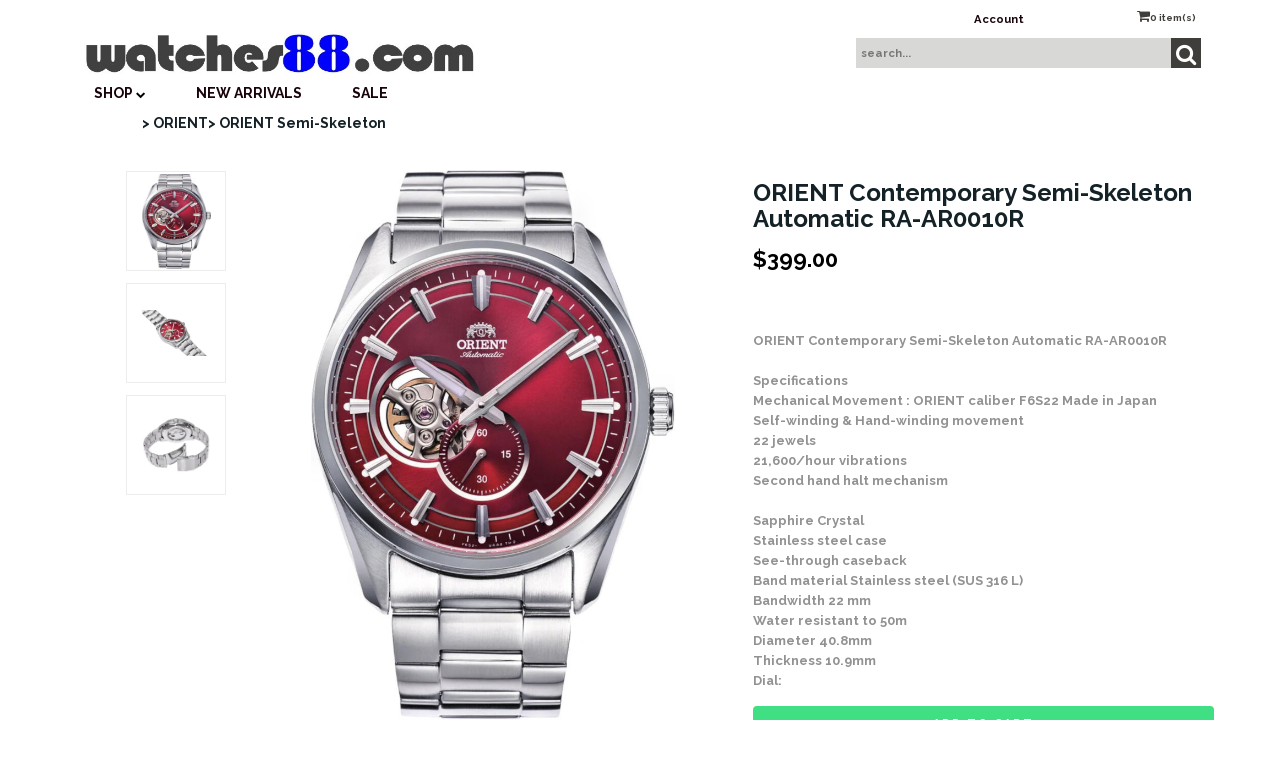

--- FILE ---
content_type: text/html;charset=utf-8
request_url: https://www.watches88.com/pd-orient-contemporary-semi-skeleton-automatic-ra-ar0010r.cfm
body_size: 14459
content:
<!DOCTYPE html PUBLIC "-//W3C//DTD XHTML 1.0 Transitional//EN" "http://www.w3.org/TR/xhtml1/DTD/xhtml1-transitional.dtd">
<html>
<head>
<title>watches88. ORIENT Contemporary Semi-Skeleton Automatic RA-AR0010R</title>
<meta name="keywords" content="4942715032272 RA-AR0010R30B RA-AR0010R">
<meta name="description" content="">
<meta property="og:image" content="https://www.watches88.com/prod_images_large/RA-AR0010R.jpg" />
<script language="Javascript" src="product_buttons.js"></script>
<!-- main JQuery 1.6.1 -->
<script language="Javascript" src="//ajax.googleapis.com/ajax/libs/jquery/1.6.1/jquery.min.js"></script>
<script>var $jq161 = jQuery.noConflict();</script>
<!-- main JQuery 1.12.4 -->
<script language="Javascript" src="//ajax.googleapis.com/ajax/libs/jquery/1.12.4/jquery.min.js"></script>
<script language="Javascript" src="https://media.instantestore.com/jquery/jquery-migrate-1.4.1.js"></script>
<script>var jq12 = jQuery.noConflict();var $amazon = jQuery.noConflict();var $country_state = jQuery.noConflict();var $canvas = jQuery.noConflict();var $checkout = jQuery.noConflict();var $parsley = jQuery.noConflict();var $login = jQuery.noConflict();var $f = jQuery.noConflict();var $trial = jQuery.noConflict();var $j = jQuery.noConflict();var $ = jQuery.noConflict();</script>
<!-- standard Bootstrap -->
<link id="tt" rel="stylesheet" href="https://media.instantestore.com/bootstrap/3.3.6/css/bootstrap.min.css">
<script src="https://media.instantestore.com/bootstrap/3.3.6/js/bootstrap.min.js"></script>
<!-- standard FontAwesome -->
<link rel="stylesheet" href="https://media.instantestore.com/font-awesome/4.6.3/css/font-awesome.min.css">
<script language="javascript" src="/jscript/prettyphoto/js/jquery.prettyPhoto.new.js"></script>
<link href="/jscript/prettyphoto/css/prettyPhoto.css" rel="stylesheet" type="text/css" />
<script type="text/javascript" charset="utf-8">
$jq161(document).ready(function(){
$jq161("a[rel^='prettyPhoto']").prettyPhoto({social_tools:false,show_title:false,allow_resize: false});
});
</script>
<script>
$(document).ready(function(){
$.post("recommend_functions.cfm",
{
type: "setUserTime",
clientUTCOffset: function getClientUTCOffset() {var d = new Date();var clientUTCOffset = d.getTimezoneOffset();return clientUTCOffset;},
checkThis: "988516DE5DD651AFD24E590DC5F68435"
}/*, function(data,status){alert("Data: " + data + "\nStatus: " + status);}*/
);
});
</script>
<style>.subtle_input {display:none !important;}</style>
<script src="/jscript/mutation/mutation_events.js"></script>
<script>
var passcfid = "CFID=477f74ef-8425-4b6e-9969-5aff2cd4b425&CFTOKEN=0&jsessionid=CB679B130676B8E5F631A1080F5D7D9F";
</script>
<script>
var gdpr = 1;
var storename = "watches88";
var cid = "0";
var cname = "";
var cprice_level = "0";
var pid = 7715;
var showzerotax = 0;
var rightdate = "18-12-2025";
var dayoftheweek = "5";
var righttime = "15:13:39";
var asiapayglobal = 0;
var currencytype = "$";
</script>
<script language="Javascript" src="//media.instantestore.com/jscript/jqzoom.js"></script>
<link rel="stylesheet" type="text/css" href="//media.instantestore.com/jscript/jqzoom.css" />
<script language="Javascript">
var options2 =
{
zoomType: 'reverse',
lens:true,
preloadImages: true,
zoomWidth: 250,
zoomHeight: 250,
xOffset: 10,
yOffset: 0,
title: true
};
</script>
<script>
$(document).ready(function(){
$(".BlowPic").jqzoom(options2);
});
</script>
<script>
var passcfid = "CFID=477f74ef-8425-4b6e-9969-5aff2cd4b425&CFTOKEN=0&jsessionid=CB679B130676B8E5F631A1080F5D7D9F";
</script>
<script>
var gdpr = 1;
var storename = "watches88";
var cid = "0";
var cname = "";
var cprice_level = "0";
var pid = 7715;
var showzerotax = 0;
var rightdate = "18-12-2025";
var dayoftheweek = "5";
var righttime = "15:13:39";
var asiapayglobal = 0;
var currencytype = "$";
</script>
<!-- jQuery (necessary for Bootstrap's JavaScript plugins) -->
<meta name="viewport" content="width=device-width, initial-scale=1, maximum-scale=1">
<meta http-equiv="Content-Type" content="text/html; charset=utf-8" />
<!--webfont-->
<link href="//fonts.googleapis.com/css?family=Raleway:400,500,600,700,900" rel="stylesheet">
<!-- ICON FONTS -->
<!-- cart -->
<script src="images_7/lente32/js/simpleCart.min.js"> </script>
<!-- css -->
<link rel="stylesheet" href="images_7/lente32/css/flexslider.css" type="text/css" media="screen" />
<link rel="stylesheet" href="images_7/lente32/css/swiper.min.css"/>
<link rel="stylesheet" href="images_7/lente32/css/jasny-bootstrap.min.css"/>
<!-- JQUERY -->
<script src="images_7/lente32/js/jasny-bootstrap.js" type="text/javascript"></script>
<script src="//cdn10.instantestore.com/js/imagesloaded.js"></script>
<script src="/jscript/fixheights.js"></script>
<script src="/jscript/swiper/js/swiper.min.js"></script>
<link href="images_7/lente32/site.css?datetime=2025-12-18 10:21:09" rel="stylesheet" type="text/css" />
<meta name="iestemplateversion" content="7">
<meta name="iespage" content="product">
</head>
<body>
<link href="/jscript/contentbuilder/assets/ies-basic/ies-snippet-content.css" rel="stylesheet" type="text/css" />
<style type="text/css">
.dropdown {float:center; padding-right:0px;}
.dropdown dt {width:500px; border:2px solid #A7A7A7; padding:0px; cursor:pointer; background:#FFFB99}
.dropdown dt:hover {background:#FFF2CB}
.dropdown dd {position:absolute; overflow:hidden; width:504px; display:none; background:#D3D3D3; z-index:99; opacity:0;padding:0; margin:0}
.dropdown ul {width:204px; border:2px solid #9ac1c9; list-style:none; border-top:none}
.dropdown li {display:inline}
.tabmout {color:#333333; text-decoration:none; background:#FFF2CB;}
.tabmover {background:#FFFB99; color:#000000}
.dropdown .underline {border-bottom:1px solid #b9d6dc;}
td.alert {font-family:Verdana; font-size:11pt; color:#000000;}
td.productalert {font-family:Verdana; font-size:10pt; color:#000000;}
table.backgcolor {background:#FFFFFF;}
body {behavior:url("/jscript/dropdown/csshover3.htc");}
</style>
<script type="text/javascript" src="/jscript/dropdown/dropdown.js"></script>
<div data-iessection="templatetop">
<div class="bg-overlay" style="display: none;"></div>
<header class="navbar navbar-default navbar-trans">
<div class="nav-container">
<div class="col-md-12 topbar">
<div class="navbar-header col-md-6">
<!-- NAVBAR LOGO -->
<div class="navbar-brand navbar-logo img-responsive iesfontcolor3">	<div id="logo" class="logo" data-ieswidget="1077"><a href="https://www.watches88.com"><img src="images_7/lente32/images/logo.png" border="0" alt="watches88"/></a></div></div>
</div>
<div class="col-md-6 tippy-right">
<div class="tippy-top">
<div class="col-md-4 tippylink text-bg-trans iesfontfamily2 iesfontcolor2">
<ul>
<li class="text-bg-trans-add"><a href="my_account.cfm">Account</a></li>
</ul>
</div><div data-ieswidget="1078" class="col-md-4 cartbox checkout text-bg-box cart-toggle iesfontfamily2 iesfontcolor1 text-bg-trans-add" id="cd-cart-trigger" data-toggle="offcanvas" data-target="#cart-collapse" data-canvas="body"><span class="cart"><i class="fa fa-shopping-cart" aria-hidden="true"></i></span><span class="cart-total-qty iesfontfamily2"><span id="cart-qty">0 </span><span class="cart-item-text">item(s)</span></span></div>
<!-- MENU BUTTON -->
<button type="button" class="navbar-toggle" data-toggle="offcanvas" data-target=".navbar-collapse" data-canvas="body">
<span class="sr-only">Toggle navigation</span>
<span class="icon-bar iesbackgroundcolor1"></span>
<span class="icon-bar iesbackgroundcolor1"></span>
<span class="icon-bar iesbackgroundcolor1"></span>
</button>
</div>
</div>
<div class="col-md-6 tippy-two">
<div class="col-md-4 searchbox iesfontfamily2">
<div id="sb-search" class="sb-search sb-search-open">
<form action="search1.cfm">
<input class="sb-search-input search" value="" id="search" placeholder="search..." name="Search_Term" type="text">
<input class="sb-search-submit searchbutton" value="" type="submit">
<span class="sb-icon-search"><i class="fa fa-search" aria-hidden="true"></i></span>
</form>
</div>
</div>
</div>
<div class="tippy-bottom"> 
<div class="hara-navbar-top iesfontfamily2 navbar-collapse">
<ul style="" class="nav navbar-nav text-bg-trans iesfontfamily2" data-iestype="linkslist">
<li class="dropdown mega-dropdown text-bg-trans-add"><a href="#category-list" class="dropdown-toggle" data-toggle="dropdown">SHOP <span><i class="fa fa-chevron-down"></i></span></a>
<div id="category-list" class="iesbackgroundcolor2" style="display: none;"><a href="#category-list" class="dropdown-toggle" data-toggle="dropdown"></a><div class="category1" id="cat-26" data-ieswidget="1080"><a href="cat_alba.cfm">ALBA</a><div class="category2" id="cat-26-219"><a href="cat-alba-mechanical.cfm">ALBA Mechanical</a><!--IES_showifsubcategoryexists_Start|Level=2--><!--IES_showifsubcategoryexists_End|Level=2--></div><div class="category2" id="cat-26-68"><a href="cat_alba_chonograph.cfm">ALBA Chronograph</a><!--IES_showifsubcategoryexists_Start|Level=2--><!--IES_showifsubcategoryexists_End|Level=2--></div><div class="category2" id="cat-26-211"><a href="cat-alba-multifunction.cfm">ALBA Multifunction</a><!--IES_showifsubcategoryexists_Start|Level=2--><!--IES_showifsubcategoryexists_End|Level=2--></div><div class="category2" id="cat-26-209"><a href="cat-alba---active.cfm">ALBA Active</a><!--IES_showifsubcategoryexists_Start|Level=2--><!--IES_showifsubcategoryexists_End|Level=2--></div><div class="category2" id="cat-26-212"><a href="cat-alba---fashion.cfm">ALBA Fashion</a><!--IES_showifsubcategoryexists_Start|Level=2--><!--IES_showifsubcategoryexists_End|Level=2--></div><div class="category2" id="cat-26-210"><a href="cat-alba---prestige.cfm">ALBA Prestige</a><!--IES_showifsubcategoryexists_Start|Level=2--><!--IES_showifsubcategoryexists_End|Level=2--></div><div class="category2" id="cat-26-69"><a href="cat_alba_kinetic.cfm">ALBA Kinetic</a><!--IES_showifsubcategoryexists_Start|Level=2--><!--IES_showifsubcategoryexists_End|Level=2--></div><div class="category2" id="cat-26-67"><a href="cat_alba_ladies.cfm">ALBA Ladies</a><!--IES_showifsubcategoryexists_Start|Level=2--><!--IES_showifsubcategoryexists_End|Level=2--></div></div><div class="category1" id="cat-66" data-ieswidget="1080"><a href="cat_seiko1.cfm">SEIKO</a><div class="category2" id="cat-66-179"><a href="cat-seiko-diver-s.cfm">SEIKO Diver's</a><!--IES_showifsubcategoryexists_Start|Level=2--><!--IES_showifsubcategoryexists_End|Level=2--></div><div class="category2" id="cat-66-214"><a href="cat-seiko-prospex.cfm">SEIKO PROSPEX</a><!--IES_showifsubcategoryexists_Start|Level=2--><!--IES_showifsubcategoryexists_End|Level=2--></div><div class="category2" id="cat-66-201"><a href="cat-seiko---presage.cfm">SEIKO PRESAGE</a><!--IES_showifsubcategoryexists_Start|Level=2--><!--IES_showifsubcategoryexists_End|Level=2--></div><div class="category2" id="cat-66-221"><a href="cat-seiko-gmt.cfm">SEIKO GMT</a><!--IES_showifsubcategoryexists_Start|Level=2--><!--IES_showifsubcategoryexists_End|Level=2--></div><div class="category2" id="cat-66-195"><a href="cat-seiko---solar.cfm">SEIKO SOLAR</a><!--IES_showifsubcategoryexists_Start|Level=2--><!--IES_showifsubcategoryexists_End|Level=2--></div><div class="category2" id="cat-66-199"><a href="cat-seiko-sports.cfm">SEIKO 5 SPORTS</a><!--IES_showifsubcategoryexists_Start|Level=2--><!--IES_showifsubcategoryexists_End|Level=2--></div><div class="category2" id="cat-66-187"><a href="cat-seiko-automatic---gents.cfm">SEIKO Automatic - Gents</a><!--IES_showifsubcategoryexists_Start|Level=2--><!--IES_showifsubcategoryexists_End|Level=2--></div><div class="category2" id="cat-66-176"><a href="cat-seiko-automatic--ladies.cfm">SEIKO Automatic - Ladies</a><!--IES_showifsubcategoryexists_Start|Level=2--><!--IES_showifsubcategoryexists_End|Level=2--></div><div class="category2" id="cat-66-178"><a href="cat-seiko-alarm-chronograph.cfm">SEIKO Alarm Chronograph</a><!--IES_showifsubcategoryexists_Start|Level=2--><!--IES_showifsubcategoryexists_End|Level=2--></div><div class="category2" id="cat-66-177"><a href="cat-seiko-chronograph.cfm">SEIKO Chronograph</a><!--IES_showifsubcategoryexists_Start|Level=2--><!--IES_showifsubcategoryexists_End|Level=2--></div><div class="category2" id="cat-66-180"><a href="cat-seiko-flight-master.cfm">SEIKO Flight Master</a><!--IES_showifsubcategoryexists_Start|Level=2--><!--IES_showifsubcategoryexists_End|Level=2--></div><div class="category2" id="cat-66-186"><a href="cat-seiko-kinetic.cfm">SEIKO Kinetic</a><!--IES_showifsubcategoryexists_Start|Level=2--><!--IES_showifsubcategoryexists_End|Level=2--></div><div class="category2" id="cat-66-183"><a href="cat-seiko-ladies.cfm">SEIKO Ladies</a><!--IES_showifsubcategoryexists_Start|Level=2--><!--IES_showifsubcategoryexists_End|Level=2--></div><div class="category2" id="cat-66-184"><a href="cat-seiko-quartz.cfm">SEIKO Quartz</a><!--IES_showifsubcategoryexists_Start|Level=2--><!--IES_showifsubcategoryexists_End|Level=2--></div><div class="category2" id="cat-66-215"><a href="cat_seiko_superior.cfm">SEIKO SUPERIOR</a><!--IES_showifsubcategoryexists_Start|Level=2--><!--IES_showifsubcategoryexists_End|Level=2--></div><div class="category2" id="cat-66-217"><a href="cat-seiko-criteria.cfm">SEIKO Criteria</a><!--IES_showifsubcategoryexists_Start|Level=2--><!--IES_showifsubcategoryexists_End|Level=2--></div></div><div class="category1" id="cat-6" data-ieswidget="1080"><a href="cat_orient.cfm">ORIENT</a><div class="category2" id="cat-6-197"><a href="cat-orient---orient-star.cfm">ORIENT STAR</a><!--IES_showifsubcategoryexists_Start|Level=2--><!--IES_showifsubcategoryexists_End|Level=2--></div><div class="category2" id="cat-6-206"><a href="cat-orient---m-force.cfm">ORIENT M-FORCE</a><!--IES_showifsubcategoryexists_Start|Level=2--><!--IES_showifsubcategoryexists_End|Level=2--></div><div class="category2" id="cat-6-95"><a href="cat_power.cfm">ORIENT POWER RESERVE</a><!--IES_showifsubcategoryexists_Start|Level=2--><!--IES_showifsubcategoryexists_End|Level=2--></div><div class="category2" id="cat-6-29"><a href="cat-orient---diver-s.cfm">ORIENT DIVER'S</a><!--IES_showifsubcategoryexists_Start|Level=2--><!--IES_showifsubcategoryexists_End|Level=2--></div><div class="category2" id="cat-6-220"><a href="cat_orient_semi-skeleton.cfm">ORIENT Semi-Skeleton</a><!--IES_showifsubcategoryexists_Start|Level=2--><!--IES_showifsubcategoryexists_End|Level=2--></div><div class="category2" id="cat-6-28"><a href="cat_orient_automatic.cfm">ORIENT AUTOMATIC</a><!--IES_showifsubcategoryexists_Start|Level=2--><!--IES_showifsubcategoryexists_End|Level=2--></div><div class="category2" id="cat-6-96"><a href="cat_orient_multi.cfm">ORIENT MULTI YEAR CALENDAR</a><!--IES_showifsubcategoryexists_Start|Level=2--><!--IES_showifsubcategoryexists_End|Level=2--></div><div class="category2" id="cat-6-200"><a href="cat-orient---fashionable-automatic.cfm">ORIENT Fashionable Automatic</a><!--IES_showifsubcategoryexists_Start|Level=2--><!--IES_showifsubcategoryexists_End|Level=2--></div><div class="category2" id="cat-6-198"><a href="cat-oroient---stylish-and-smart.cfm">ORIENT Stylish And Smart</a><!--IES_showifsubcategoryexists_Start|Level=2--><!--IES_showifsubcategoryexists_End|Level=2--></div><div class="category2" id="cat-6-128"><a href="cat-orient-sporty-automatic.cfm">ORIENT Sporty Automatic</a><!--IES_showifsubcategoryexists_Start|Level=2--><!--IES_showifsubcategoryexists_End|Level=2--></div><div class="category2" id="cat-6-111"><a href="cat_multihands.cfm">ORIENT Sun & Moon / Multi-hands</a><!--IES_showifsubcategoryexists_Start|Level=2--><!--IES_showifsubcategoryexists_End|Level=2--></div><div class="category2" id="cat-6-103"><a href="cat_orient_quartz.cfm">ORIENT Quartz Series</a><!--IES_showifsubcategoryexists_Start|Level=2--><!--IES_showifsubcategoryexists_End|Level=2--></div><div class="category2" id="cat-6-109"><a href="cat_orient_chronograph.cfm">ORIENT Chronograph</a><!--IES_showifsubcategoryexists_Start|Level=2--><!--IES_showifsubcategoryexists_End|Level=2--></div><div class="category2" id="cat-6-112"><a href="cat_orient_ladies.cfm">ORIENT Ladies</a><!--IES_showifsubcategoryexists_Start|Level=2--><!--IES_showifsubcategoryexists_End|Level=2--></div><div class="category2" id="cat-6-207"><a href="cat-orient---leather-collection.cfm">ORIENT Leather Collection</a><!--IES_showifsubcategoryexists_Start|Level=2--><!--IES_showifsubcategoryexists_End|Level=2--></div></div><div class="category1" id="cat-3" data-ieswidget="1080"><a href="cat_citizen1.cfm">CITIZEN</a><div class="category2" id="cat-3-104"><a href="cat_citizen_automatic.cfm">CITIZEN Automatic</a><!--IES_showifsubcategoryexists_Start|Level=2--><!--IES_showifsubcategoryexists_End|Level=2--></div><div class="category2" id="cat-3-188"><a href="cat-citizen-chronograph.cfm">CITIZEN Chronograph</a><!--IES_showifsubcategoryexists_Start|Level=2--><!--IES_showifsubcategoryexists_End|Level=2--></div><div class="category2" id="cat-3-130"><a href="cat-citizen-mechanical.cfm">CITIZEN Mechanical</a><!--IES_showifsubcategoryexists_Start|Level=2--><!--IES_showifsubcategoryexists_End|Level=2--></div><div class="category2" id="cat-3-216"><a href="cat-citizen-quartz.cfm">CITIZEN Quartz</a><!--IES_showifsubcategoryexists_Start|Level=2--><!--IES_showifsubcategoryexists_End|Level=2--></div><div class="category2" id="cat-3-127"><a href="cat_citizen_-_wicca.cfm">CITIZEN Wicca</a><!--IES_showifsubcategoryexists_Start|Level=2--><!--IES_showifsubcategoryexists_End|Level=2--></div></div><div class="category1" id="cat-15" data-ieswidget="1080"><a href="cat_citizen_ecodrive.cfm">CITIZEN Eco-Drive</a><div class="category2" id="cat-15-175"><a href="cat-citizen-eco-drive--supper-titanium.cfm">CITIZEN Eco-Drive - Super Titanium</a><!--IES_showifsubcategoryexists_Start|Level=2--><!--IES_showifsubcategoryexists_End|Level=2--></div><div class="category2" id="cat-15-99"><a href="cat_ecodrive_chronograph.cfm">CITIZEN Eco-Drive Chronograph</a><!--IES_showifsubcategoryexists_Start|Level=2--><!--IES_showifsubcategoryexists_End|Level=2--></div><div class="category2" id="cat-15-98"><a href="cat_citizen_ecodrive_gents.cfm">CITIZEN Eco-Drive Gents</a><!--IES_showifsubcategoryexists_Start|Level=2--><!--IES_showifsubcategoryexists_End|Level=2--></div><div class="category2" id="cat-15-97"><a href="cat_ecodrive.cfm">Eco-Drive Ladies</a><!--IES_showifsubcategoryexists_Start|Level=2--><!--IES_showifsubcategoryexists_End|Level=2--></div><div class="category2" id="cat-15-208"><a href="cat-citizen-eco-drive-perpetual-calendar.cfm">CITIZEN Eco-Drive Perpetual Calendar</a><!--IES_showifsubcategoryexists_Start|Level=2--><!--IES_showifsubcategoryexists_End|Level=2--></div></div><div class="category1" id="cat-14" data-ieswidget="1080"><a href="cat_citizen.cfm">CITIZEN Promaster</a><div class="category2" id="cat-14-26"><a href="cat_citizen_promaster_land.cfm">CITIZEN PROMASTER - LAND</a><!--IES_showifsubcategoryexists_Start|Level=2--><!--IES_showifsubcategoryexists_End|Level=2--></div><div class="category2" id="cat-14-25"><a href="cat_citizen_promaster.cfm">CITIZEN PROMASTER - MARINE</a><!--IES_showifsubcategoryexists_Start|Level=2--><!--IES_showifsubcategoryexists_End|Level=2--></div><div class="category2" id="cat-14-24"><a href="cat_citizen_promaster_sky.cfm">CITIZEN PROMASTER - SKY</a><!--IES_showifsubcategoryexists_Start|Level=2--><!--IES_showifsubcategoryexists_End|Level=2--></div></div><div class="category1" id="cat-19" data-ieswidget="1080"><a href="cat_casio_protrek.cfm">CASIO</a><div class="category2" id="cat-19-192"><a href="cat-casio---baby-g.cfm">CASIO BABY G</a><!--IES_showifsubcategoryexists_Start|Level=2--><!--IES_showifsubcategoryexists_End|Level=2--></div><div class="category2" id="cat-19-189"><a href="cat-casio---chronograph.cfm">CASIO EDIFICE</a><!--IES_showifsubcategoryexists_Start|Level=2--><!--IES_showifsubcategoryexists_End|Level=2--></div><div class="category2" id="cat-19-193"><a href="cat-casio-g-shock.cfm">CASIO G-Shock</a><!--IES_showifsubcategoryexists_Start|Level=2--><!--IES_showifsubcategoryexists_End|Level=2--></div><div class="category2" id="cat-19-190"><a href="cat-casio---protrek.cfm">CASIO PROTREK</a><!--IES_showifsubcategoryexists_Start|Level=2--><!--IES_showifsubcategoryexists_End|Level=2--></div><div class="category2" id="cat-19-191"><a href="cat-casio---sheen.cfm">CASIO SHEEN</a><!--IES_showifsubcategoryexists_Start|Level=2--><!--IES_showifsubcategoryexists_End|Level=2--></div><div class="category2" id="cat-19-194"><a href="cat-casio---sports.cfm">CASIO Sports</a><!--IES_showifsubcategoryexists_Start|Level=2--><!--IES_showifsubcategoryexists_End|Level=2--></div><div class="category2" id="cat-19-213"><a href="cat-casio-standard.cfm">CASIO STANDARD</a><!--IES_showifsubcategoryexists_Start|Level=2--><!--IES_showifsubcategoryexists_End|Level=2--></div></div><div class="category1" id="cat-7" data-ieswidget="1080"><a href="cat_stopwatch.cfm">Stopwatch</a></div><div class="category1" id="cat-43" data-ieswidget="1080"><a href="cat_accessories.cfm">Accessories</a><div class="category2" id="cat-43-133"><a href="cat-citizen.cfm">CITIZEN</a><!--IES_showifsubcategoryexists_Start|Level=2--><!--IES_showifsubcategoryexists_End|Level=2--></div><div class="category2" id="cat-43-134"><a href="cat-orient.cfm">ORIENT</a><!--IES_showifsubcategoryexists_Start|Level=2--><!--IES_showifsubcategoryexists_End|Level=2--></div><div class="category2" id="cat-43-132"><a href="cat-seiko.cfm">SEIKO</a><!--IES_showifsubcategoryexists_Start|Level=2--><!--IES_showifsubcategoryexists_End|Level=2--></div><div class="category2" id="cat-43-135"><a href="cat-watch-strap-bracelet.cfm">Watch Strap / Bracelet</a><!--IES_showifsubcategoryexists_Start|Level=2--><!--IES_showifsubcategoryexists_End|Level=2--></div></div><div class="category1" id="cat-42" data-ieswidget="1080"><a href="cat_seiko_clock.cfm">CLOCK</a></div><div class="category1" id="cat-23" data-ieswidget="1080"><a href="cat_gift.cfm">Gift Certificates</a></div><div class="category1" id="cat-59" data-ieswidget="1080"><a href="cat-sale-specials.cfm">Sale & Specials</a></div></div>
</li>
<li class="text-bg-trans-add"><a href="new_products.cfm">New Arrivals</a></li>
<li class="text-bg-trans-add"><a href="on_sale.cfm">SALE</a></li>
<div class="visible-xs-block">
<ul>
<li class="text-bg-trans-add"><a href="my_account.cfm">Account</a></li>
</ul>
</div>
</ul></div>
</div>
</div>
</div>
</header>
</div>
<div class="container main-top iesfontfamily2">
<div style="display:block">
<LINK href="product_page.css?d=2025-12-18_10:21:09" type=text/css rel=stylesheet>
<LINK href="product_page31.css?d=2025-12-18_10:21:09" type=text/css rel=stylesheet>
<script type="text/javascript">
var test_request = null;
try
{
test_request = new XMLHttpRequest();
}
catch(trymicrosoft)
{
try
{
test_request = new ActiveXObject("Msxml2.XMLHTTP");
}
catch(othermicrosoft)
{
try
{
test_request = new ActiveXObject("Microsoft.XMLHTTP");
}
catch(failed)
{
test_request = null;
}
}
}
if(test_request == null)
{
}
else
{
}
</script>
<!--step1-->
<script language="javascript" src="product_images.js"></script>
<script>
function addwishlisticon(productID, status){
if(status == 1){
$('.optionerror').html('');
document.Forward_To.id = 'productForm';
var url = 'check_option.cfm';
var posting = $.post( url, $('#productForm').serialize());
posting.done(function( data ) {
var optioninfo = JSON.parse(data.trim());
var optionerror = 0;
if(optioninfo['OPTIONERRORID'].length !== 0){
for(i=0;i<optioninfo['OPTIONERRORID'].length;i++){
$('#' + optioninfo['OPTIONERRORID'][i]).html(optioninfo['OPTIONERROR'][i]);
$('#' + optioninfo['OPTIONERRORID'][i]).addClass('optionerror');
}
var optionerror = 1;
}
if(optionerror == 0){
updateWishList(productID,status);
}
});
}
else{
updateWishList(productID,status);
}
}
function updateWishList(productID,status){
var currentWishListCount = 0;
var addedWishListMessage = "Item added to wishlist for 30 days!";
if(status == 1){
$.post('add_wish_list.cfm', $('form[name="Forward_To"]').serialize(),function( data ) {
currentWishListCount = data.split('<input type="hidden" name="PID"').length - 1;
$('.product-wishlist-icon i').removeClass('fa-heart-o').addClass('fa-heart');
$('.product-wishlist-icon').attr('onclick','javascript:addwishlisticon(' + productID + ',0);');
$('.product-wish-list-label').html(addedWishListMessage);
$('.topwishlisticon .totalwishlist').html(currentWishListCount);
if(currentWishListCount < 1)
$('.topwishlisticon').hide();
else
$('.topwishlisticon').show();
});
}
else{
$.post('process_wish_list.cfm', {PID:productID, status:status},function( data ) {
var obj = $.parseJSON(data.trim());
if (typeof obj == "object"){
if(obj.WishListCount != undefined){
currentWishListCount = obj.WishListCount;
}
}
$('.product-wishlist-icon i').removeClass('fa-heart').addClass('fa-heart-o');
$('.product-wishlist-icon').attr('onclick','javascript:addwishlisticon(' + productID + ',1);');
$('.product-wish-list-label').html('');
$('.topwishlisticon .totalwishlist').html(currentWishListCount);
if(currentWishListCount < 1)
$('.topwishlisticon').hide();
else
$('.topwishlisticon').show();
});
}
}
</script>
<script type="text/javascript" charset="utf-8">
$jq161(document).ready(function(){
$jq161("a[rel^='lightbox']").prettyPhoto({social_tools:false,show_title:false,allow_resize: false});
});
</script>
<script type="text/javascript" src="/ajaxparser/ajax-client-loading.js"></script>
<script type="text/javascript" src="/ajaxparser/ajax-parser-html.js"></script>
<script language="javascript">
function ajaxautorecalc(status)
{
var ajaxRequest = new AjaxRequest("ajax_auto_recalculate.cfm?PID=" + document.Forward_To.PID.value);
//ajaxRequest.setLoadingContainer("errorQ3");
//ajaxRequest.addNamedFormElements("questionChoosen3","Answer3");
//ajaxRequest.setEchoDebugInfo();
ajaxRequest.addNamedFormElements(
"P_List","currentPriceLevel","ori_script_name","QuantityOrdered","QBulkCount","quantitydisabled");
ajaxRequest.sendRequest();
}
</script>
<style type="text/css">
.bigger_price_show_class
{
}
</style>
<style type="text/css">
.prod_option_personalization_header
{
font-size:15px
}
</style>
<!--prodImage-->
</div>
<table width="100%"><tr><td align="right"><form method="post" name="multi_cur_form" id="multi_cur_form" style="margin:0px;">View price in:&#160;&#160;<select name="multi_cur_select" onchange="document.forms.multi_cur_form.submit();" class="cconverter"><option value="AUD">Australian Dollar (AUD)</option><option value="CAD">Canadian Dollar (CAD)</option><option value="EUR">Euros (EUR)</option><option value="GBP">Pounds Sterling (GBP)</option><option value="USD" selected="1">US Dollar (USD)</option><option value="USD">====================</option><option value="ANG">Netherlands Antilles (ANG)</option></select></form></td></tr></table>
<form action="add_to.cfm" method="post" name="Forward_To" style="margin-top:0px;margin-bottom:0px;" class="productaddtocartform">
<input type="hidden" name="Cart_ID" value="0039D020-8C2C-4DAA-BAEA70F4B4538A63">
<input type="hidden" name="Wish_ID" value="E906706E-DA68-40E8-BBD320AA6A14FEAB">
<input type="hidden" name="Upsell_PID" value="">
<input type="hidden" name="Upsell_QuantityOrdered" value="1">
<input type="hidden" name="ori_script_name" value="/pd-orient-contemporary-semi-skeleton-automatic-ra-ar0010r.cfm">
<input type="hidden" name="PID" value="7715">
<input type="hidden" name="Route_To" value="Add To Cart">
<meta property="og:type" content="product" /><meta property="og:title" content="ORIENT Contemporary Semi-Skeleton Automatic RA-AR0010R" /><meta property="og:description" content="ORIENT Contemporary Semi-Skeleton Automatic RA-AR0010R
&nbsp;
Specifications
Mechanical Movement : ORIENT caliber F6S22 Made in Japan
Self-winding &amp; Hand-winding movement
22 jewels
21,600/hour vibrations
Second hand halt mechanism
Sapphire Crystal
Stainless steel case
See-through caseback
Band material Stainless steel (SUS 316 L)
Bandwidth 22 mm
Water resistant to 50m
Diameter 40.8mm 
Thickness 10.9mm
Dial: 
" /><meta property="og:url" content="https://www.watches88.com/pd-orient-contemporary-semi-skeleton-automatic-ra-ar0010r.cfm" /><meta property="og:site_name" content="watches88" /><meta property="og:image" content="https://www.watches88.com/prod_images_large/RA-AR0010R.jpg"><meta property="product:price:amount" content="399"><meta property="product:price:currency" content="USD"><link rel="canonical" href="https://www.watches88.com/pd-orient-contemporary-semi-skeleton-automatic-ra-ar0010r.cfm" /><div itemscope itemtype="http://schema.org/Product"><meta itemprop="productID" content="7715"><meta itemprop="name" content="ORIENT Contemporary Semi-Skeleton Automatic RA-AR0010R"><meta itemprop="description" content="ORIENT Contemporary Semi-Skeleton Automatic RA-AR0010R
&nbsp;
Specifications
Mechanical Movement : ORIENT caliber F6S22 Made in Japan
Self-winding &amp; Hand-winding movement
22 jewels
21,600/hour vibrations
Second hand halt mechanism
Sapphire Crystal
Stainless steel case
See-through caseback
Band material Stainless steel (SUS 316 L)
Bandwidth 22 mm
Water resistant to 50m
Diameter 40.8mm 
Thickness 10.9mm
Dial: 
"><meta itemprop="image" content="https://www.watches88.com/prod_images_large/RA-AR0010R.jpg"><span itemprop="model" content=""><link itemprop="url" href="https://www.watches88.com/pd-orient-contemporary-semi-skeleton-automatic-ra-ar0010r.cfm" /><div class="price_vert" itemprop="offers" itemscope itemtype="http://schema.org/Offer"><meta itemprop="priceCurrency" content="USD" /><meta itemprop="price" content="399"><link itemprop="itemCondition" href="https://schema.org/NewCondition"/><link itemprop="availability" href="https://schema.org/InStock" /></div><div class="clear"></div></div> 
<!--<script language="Javascript" src="//ajax.googleapis.com/ajax/libs/jquery/1.5.2/jquery.min.js"></script>-->
<!-- Custom styles for this template -->
<div class="cont-fix iesfontfamily2 iesfontcolor2">
<!-- Example row of columns -->
<div class="container buttertop">
<div class="col-md-6 breadcrumbs">
<a href='cat_orient.cfm' class=''>>&nbsp;ORIENT</a><a href='cat_orient_semi-skeleton.cfm' class=''>>&nbsp;ORIENT Semi-Skeleton</a>
</div>
<div class="col-md-12 prodtopdescription">
<!--startTopDescription-->
<br />
<!--endTopDescription-->
</div>
</div>
<div class="row">
<div class="desktop-slider">
<div class="col-lg-2 desktop-alt">
<ul id="list_image" class="image-list">
<li id="dot1" class="product_page_morepic" onclick="javascript:showOnlyImage(1);"><a href="javascript:void(0);" data-image="prod_images_large/RA-AR0010R.jpg" data-zoom-image="prod_images_large/RA-AR0010R.jpg" onclick="javascript:showOnlyImage(1);"><img src="prod_images_large/RA-AR0010R.jpg" border="0" id="dotimg1"/></a></li>
<li id="dot2" class="product_page_morepic"><a href="javascript:void(0);" data-image="prod_images_large/RA-AR0010R-SIDE.jpg" data-zoom-image="prod_images_large/RA-AR0010R-SIDE.jpg" onclick="javascript:showOnlyImage(2);"><img src="prod_images_large/RA-AR0010R-SIDE.jpg" border="0" id="dotimg2"/></a></li>
<li id="dot3" class="product_page_morepic"><a href="javascript:void(0);" data-image="prod_images_large/RA-AR0010R-BACK.jpg" data-zoom-image="prod_images_large/RA-AR0010R-BACK.jpg" onclick="javascript:showOnlyImage(3);"><img src="prod_images_large/RA-AR0010R-BACK.jpg" border="0" id="dotimg3"/></a></li>
</ul>
</div>
<div class="col-lg-5">
<div id="product_page_pic" class="big-image">
<img id="zoom_01" src="prod_images_large/RA-AR0010R.jpg" border="0" alt="ORIENT Contemporary Semi-Skeleton Automatic RA-AR0010R" title="ORIENT Contemporary Semi-Skeleton Automatic RA-AR0010R" data-zoom-image="prod_images_large/RA-AR0010R.jpg"> 
</div>
<div class="product_pic_space">
<div class="social-share">
<!--startSocialBookMark1--><div id="social_network"><div style="margin:5px 0px 5px 0px;"><!--pinit--><div style="margin:5px;float:left;"><div id="fb-root"></div>
<script src="//connect.facebook.net/en_US/all.js"></script>
<script>FB.init({
appId : '', // YOUR APP ID
status : true, // check login status
cookie : true, // enable cookies to allow the server to access the session
xfbml : true // parse XFBML
});
FB.Event.subscribe('edge.create',
function(response) {
SetCookie("FBLikeProd","1",30);
}
);
function SetCookie(cookieName,cookieValue,nDays) {
var today = new Date();
var expire = new Date();
if (nDays==null || nDays==0) nDays=1;
expire.setTime(today.getTime() + 3600000*24*nDays);
document.cookie = cookieName+"="+escape(cookieValue) + ";expires="+expire.toGMTString();
}</script>
<script>(function(d, s, id) {
var js, fjs = d.getElementsByTagName(s)[0];
if (d.getElementById(id)) {return;}
js = d.createElement(s); js.id = id;
js.src = "//connect.facebook.net/en_US/all.js#xfbml=1";
fjs.parentNode.insertBefore(js, fjs);
}(document, 'script', 'facebook-jssdk'));</script>
<div class="fb-like" data-href="http://www.watches88.com/pd-orient-contemporary-semi-skeleton-automatic-ra-ar0010r.cfm" ref="Prod7715" data-send="false" data-layout="button_count" data-width="" data-show-faces="false" ></div></div></div></div><!--endSocialBookMark1-->
</div>
</div>
</div>
</div>
<div class="col-lg-12 swiper-pic-slider">
<div class="mobile-prod-title"><h3 class='prod_product_name_header'>ORIENT Contemporary Semi-Skeleton Automatic RA-AR0010R </h3></div>
<div id="swiper-product-page-pic">
<link rel="stylesheet" href="/jscript/swiper/css/swiper.min.css">
<div class="swiper-container">
<div class="swiper-wrapper">
<div class="swiper-slide"><img id="zoom_01" src="prod_images_large/RA-AR0010R.jpg" border="0" alt="ORIENT Contemporary Semi-Skeleton Automatic RA-AR0010R" title="ORIENT Contemporary Semi-Skeleton Automatic RA-AR0010R" data-zoom-image="prod_images_large/RA-AR0010R.jpg"> </div>
<div class="swiper-slide"><img id="zoom_01" src="prod_images_large/RA-AR0010R-SIDE.jpg" border="0" alt="ORIENT Contemporary Semi-Skeleton Automatic RA-AR0010R" title="ORIENT Contemporary Semi-Skeleton Automatic RA-AR0010R" data-zoom-image="prod_images_large/RA-AR0010R-SIDE.jpg"> </div>
<div class="swiper-slide"><img id="zoom_01" src="prod_images_large/RA-AR0010R-BACK.jpg" border="0" alt="ORIENT Contemporary Semi-Skeleton Automatic RA-AR0010R" title="ORIENT Contemporary Semi-Skeleton Automatic RA-AR0010R" data-zoom-image="prod_images_large/RA-AR0010R-BACK.jpg"> </div>
<div class="swiper-slide"><!--prodImage_4--></div>
</div>
<!-- Add Pagination -->
<div class="swiper-pagination"></div>
</div>
<!-- Swiper JS -->
<script src="/jscript/swiper/js/swiper.min.js"></script>
</div>
</div>
<div class="col-lg-5 right-sidebar">
<div class="product-details">
<div class="dtop-prod-title"><h3 class='prod_product_name_header'>ORIENT Contemporary Semi-Skeleton Automatic RA-AR0010R </h3></div>
<div class="clearfix"></div>
<div id="changePrice5" class="prod-price"><span class='prod_your_price_currency_type'><span class='bigger_price_show_class'>$</span></span><span class='prod_your_price_correct_price'><span class='bigger_price_show_class'>399.00</span></span><br/></div>
<div class="clearfix"></div>
<span class="prod-instock">Stock Status: In Stock</span>
<!--startStockNotification-->
<a class="default_add_to_cart" href=""
>
</a>
<!--endStockNotification-->
<div class="clearfix"></div>
<div class="manufacturer_no"> </div>
<div class="clearfix"></div>
<div class="prod-description">
<p>ORIENT Contemporary Semi-Skeleton Automatic RA-AR0010R<br />
&nbsp;<br />
Specifications<br />
Mechanical Movement : ORIENT caliber F6S22 Made in Japan<br />
Self-winding &amp; Hand-winding movement<br />
22 jewels<br />
21,600/hour vibrations<br />
Second hand halt mechanism<br />
<br />
Sapphire Crystal<br />
Stainless steel case<br />
See-through caseback<br />
Band material Stainless steel (SUS 316 L)<br />
Bandwidth 22 mm<br />
Water resistant to 50m<br />
Diameter 40.8mm <br />
Thickness 10.9mm<br />
Dial: <br />
</p>
</div>
<div class="qtybox">
<!--Quantity box-->
<div class="custom-qty-text"><!--customTextQuantityToAdd--></div>
<div class="qty-field"><!--QuantityToAdd--></div>
<!--end quantity box-->
</div>
<div id="prod-page-reg prod-mobile-only">
<p class="cart-and-list-buttons">
<button type="button" class="btn btn-add-to-cart iesfontfamily3 iesfontcolor3 iesbackgroundcolor3" onclick="javascript:cartbutton()">Add to cart</button>
<button type="button" class="btn btn-add-to-wish-list" onclick="javascript:wishbutton()"><span class="glyphicon glyphicon-heart-empty"></span><span class="wishlist-text">Add to wish list</span></button>
</p>
</div>
</div>
</div>
</div>
<div class="container bigbox-prod-desc clearfix">
<div class="col-md-12">
<div class="bigbox-header">
</div>
</div>
</div>
<div class="clearfix"></div>
<div class="col-md-12 prodbottomdescription">
<!--startBottomDescription-->
<br />
<!--endBottomDescription-->
</div>
</div> <!-- /container -->
<script language="Javascript" type="text/javascript" src="/jscript/fancybox2/source/jquery.fancybox.new.js"></script>
<link href="/jscript/fancybox2/source/jquery.fancybox.css" rel="stylesheet" type="text/css">
<script language="Javascript" type="text/javascript">
$jq161(document).ready(function() {
$jq161("a.fancybox").fancybox({'width':1000,'height':650});
});
</script>
<!--startElevateZoom-->
<script src="/jscript/elevatezoom/jquery.elevateZoom-2.5.5.min.js"></script>
<script>
var zoomConfig = {zoomWindowWidth:250,zoomWindowHeight:250,gallery:'list_image',cursor: 'pointer',galleryActiveClass: 'active',easing : true,zoomLevel : 0.9};
var image = $('#list_image a');
$(document).ready(function () {
$("#zoom_01").elevateZoom(zoomConfig);
$("#zoom_01").bind("click", function(e) {
var ez = $('#zoom_01').data('elevateZoom');
$jq161.fancybox(ez.getGalleryList()); return false;});
$(image).bind('click', function(){
// Remove old instance od EZ
$('.zoomContainer').remove();
$('#zoom_01').removeData('elevateZoom');
// Update source for images
$('#zoom_01').attr('src', $(this).data('image'));
$('#zoom_01').data('zoom-image', $(this).data('zoom-image'));
// Reinitialize EZ
$('#zoom_01').elevateZoom(zoomConfig);
});
});
</script>
<!--endElevateZoom-->
<script language="javascript">
try{
getdot2info = document.getElementById("dot2").innerHTML;
}catch(err){document.getElementById("list_image").style.display='none';}
</script>
<script language="javascript">
try{
getdot2info = document.getElementById("dot2").innerHTML;
}catch(err){document.getElementById("list_image").style.display='none';}
</script>
<script language="javascript">
try{
getdot2info = document.getElementById("dot2").innerHTML;
}catch(err){document.getElementById("list_image").style.display='none';}
</script>
<script language="javascript">
function showOnlyImage(id)
{
for(i=1;i<=4;i++)
{
try{eval("document.getElementById('dot" + i + "').style.border = '1px solid #ccc';");}catch(err){}
}
if(id !== 0)
{
eval("document.getElementById('dot" + id + "').style.border = '1px solid #000';");
}
}
var maxheight = 0;
for(i=1;i<=4;i++){
try{
imgheight = eval("document.getElementById('dotimg" + i + "').offsetHeight");
var maxheight = Math.max(imgheight, maxheight);
}catch(err){}
}
for(i=1;i<=4;i++){
try{
eval("document.getElementById('dot" + i + "').style.height = '" + maxheight + "px';");
}catch(err){}
}
var mainimgheight = 0;
var actualwidth = 270;
var actualheight = 350;
try{
var img1 = new Image();
img1.src = document.getElementById("dotimg1").src + "?" + new Date().getTime();
img1.onload = function() {
h = (actualwidth*this.height)/this.width;
if(h > actualheight){
h = actualheight;
}
h = Math.floor(h);
mainimgheight = Math.max(h, mainimgheight);
}
}catch(err){}
try{
var img2 = new Image();
img2.src = document.getElementById("dotimg2").src + "?" + new Date().getTime();
img2.onload = function() {
h = (actualwidth*this.height)/this.width;
if(h > actualheight){
h = actualheight;
}
h = Math.floor(h);
mainimgheight = Math.max(h, mainimgheight);
}
}catch(err){}
try{
var img3 = new Image();
img3.src = document.getElementById("dotimg3").src + "?" + new Date().getTime();
img3.onload = function() {
h = (actualwidth*this.height)/this.width;
if(h > actualheight){
h = actualheight;
}
h = Math.floor(h);
mainimgheight = Math.max(h, mainimgheight);
}
}catch(err){}
try{
var img4 = new Image();
img4.src = document.getElementById("dotimg4").src + "?" + new Date().getTime();
img4.onload = function() {
h = (actualwidth*this.height)/this.width;
if(h > actualheight){
h = actualheight;
}
h = Math.floor(h);
mainimgheight = Math.max(h, mainimgheight);
}
}catch(err){}
/*window.onload = function(){
if(mainimgheight == 0){mainimgheight=actualheight}
document.getElementById("product_page_pic").style.height = mainimgheight + "px";
}*/
</script>
<script language="Javascript" type="text/javascript">
$( '#mobile-search-trigger' ).click(function() {
$( '.mobile-search' ).toggle();
});
</script>
<script language="Javascript" type="text/javascript">
// The Menu Expander for mobile
//Navigation Menu Slider
jQuery(function($){
$('#nav-expander').bind('click',function(e){
e.preventDefault();
$('body').toggleClass('nav-expanded');
});
$('#nav-close').bind('click',function(e){
e.preventDefault();
$('body').removeClass('nav-expanded');
});
});
</script>
<script language="Javascript" type="text/javascript">
$('.swiper-wrapper div').each(function(){
if($(this).is(':empty')) {
$(this).hide();
}
});
var swiper = new Swiper('.swiper-container', {
pagination: '.swiper-pagination',
paginationClickable: true,
spaceBetween: 30,
centeredSlides: true,
/*autoplay: 4000,
autoplayDisableOnInteraction: true*/
});
</script>
<script language="javascript">
function showOnlyImage(id)
{
$(".prod_option_page_photo").css("display","none");
$(".product_page_pic").css("display","block");
$(".zoomContainer").css("display","block");
for(i=1;i<=4;i++){
try{eval("document.getElementById('dot" + i + "').style.border = '1px solid #ccc';");}catch(err){}
}
if(id !== 0){
eval("document.getElementById('dot" + id + "').style.border = '1px solid #000';");
}
$('#product_page_pic').show();
}
</script>
<script src="/jscript/public_assets/js/add_to_cart.js"></script>
<script>
function actionafteraddtocart(cartqty){
$( "#cart-qty" ).text(cartqty);
//$( "#cd-cart-trigger" ).trigger( "click" );
//setTimeout(function(){
//$( "#cd-cart-trigger" ).trigger( "click" );
//$(".bg-overlay").hide();
// }, 3000);
}
$( "input[type='radio']" ).click(function() {
classname = $( this ).parent().attr("class");
$( "." + classname ).removeClass("labelselected iesbackgroundcolor3");
$( this ).parent().addClass("labelselected iesbackgroundcolor3");
});
$( "input[type='checkbox']" ).click(function() {
checkstatus = $( this ).prop("checked");
if(checkstatus == true){
$( this ).parent().addClass("labelselected iesbackgroundcolor3");
}else{
$( this ).parent().removeClass("labelselected iesbackgroundcolor3");
}
});
$('.option-image').bind("DOMSubtreeModified",function(){
optionimgid = $(this).children("div").attr("id");
optionimg = $("#" + optionimgid).html();
if(optionimg.indexOf("trans.gif") == -1 && optionimg !== ""){
$("#product_page_pic").html(optionimg);
}
});
//$('.image_styles').addClass('products-grid');
$('.product_vert').addClass('product');
$( "table:first" ).css( "display", "none" );
$(function() {
$( "#multi_cur_form" ).appendTo( ".currencyxe" );
});
</script>
<script>
$( document ).ready(function() {
$('#bigbox-reviews').show();
$('.bigbox-rev').css('border-bottom','1px solid').addClass('iesbackgroundcolor2');
$('#bigbox-video').hide();
$('#bigbox-Divnotes').hide();
});
$('.bigbox-rev').click(function(){
$(this).addClass('iesbackgroundcolor2');
$(this).css('border-bottom','1px solid');
$('.bigbox-vid').removeClass('iesbackgroundcolor2');
$('.bigbox-vid').css('border-bottom','0');
$('.bigbox-notes').css('border-bottom','0');
$('.bigbox-notes').removeClass('iesbackgroundcolor2');
$('#bigbox-reviews').show();
$('#bigbox-video').hide();
$('#bigbox-Divnotes').hide();
});
$('.bigbox-vid').click(function(){
$(this).addClass('iesbackgroundcolor2');
$(this).css('border-bottom','1px solid');
$('.bigbox-rev').removeClass('iesbackgroundcolor2');
$('.bigbox-rev').css('border-bottom','0');
$('.bigbox-notes').css('border-bottom','0');
$('.bigbox-notes').removeClass('iesbackgroundcolor2');
$('#bigbox-video').show();
$('#bigbox-reviews').hide();
$('#bigbox-Divnotes').hide();
});
$('.bigbox-notes').click(function(){
$(this).addClass('iesbackgroundcolor2');
$(this).css('border-bottom','1px solid');
$('.bigbox-rev').removeClass('iesbackgroundcolor2');
$('.bigbox-rev').css('border-bottom','0');
$('.bigbox-vid').css('border-bottom','0');
$('.bigbox-vid').removeClass('iesbackgroundcolor2');
$('#bigbox-Divnotes').show();
$('#bigbox-reviews').hide();
$('#bigbox-video').hide();
});
</script>
<script language="Javascript" src="product_end.js"></script>
</div>
<div data-iessection="templatebottom">
<footer class="iesbackgroundcolor1 iesfontfamily2">
<div class="container">
<div class="col-md-3 footerlinks">
<div style="min-height: 0px; zoom: 1;" class="bolder" data-iestype="html"><p>Store Help</p></div>
<ul style="" data-iestype="linkslist"> 
<li><a href="about.cfm">About Us</a></li>
<li><a href="contact_us.cfm">Contact</a></li>
<li><a href="faq.cfm">FAQ</a></li>
<li><a href="privacy.cfm">Privacy Policy</a></li>
</ul>
</div>
<div class="col-md-3 footerlinks">
<div style="min-height: 0px; zoom: 1;" class="bolder" data-iestype="html"><p>Navigate</p></div>
<ul style="" data-iestype="linkslist"> 
<li><a href="show_wish_list.cfm">Wishlist</a></li>
<li><a href="my_account.cfm">Account</a></li>
<li><a href="view_my_orders.cfm">Order Tracking</a></li>
</ul>
</div>
<div class="col-md-3 footerlinks otherlinks">
<div style="min-height: 0px; zoom: 1;" class="bolder" data-iestype="html"><p>Other Links</p></div><ul class="infopages" data-ieswidget="1081"><li class="infopages_link"><a href="about_us.cfm">About Us.</a></li><li class="infopages_link"><a href="security_policy__100_safe_sh.cfm">- Security Policy 100% Safe Shopping Guarantee</a></li><li class="infopages_link"><a href="return_and_exchange_policywat.cfm">- Return And Exchange Policy</a></li><li class="infopages_link"><a href="warranty.cfm">- Warranty</a></li><li class="infopages_link"><a href="shipping_policy.cfm">- Shipping Policy</a></li><li class="infopages_link"><a href="_order_guide.cfm">- Order Guide</a></li><li class="infopages_link"><a href="products_map.cfm">- Products Map</a></li><li class="infopages_link"><a href="watch_glossary.cfm">- Watch Glossary</a></li><li class="infopages_link"><a href="links.cfm">Links</a></li></ul></div>
<div class="col-md-3 media" data-iestype="html" style="min-height: 0px; zoom: 1;">
<p class="bolder">Elsewhere</p>
<div class="blocking">
<a href="https://www.facebook.com/watches88fb/" target="_blank"><img style="opacity: 1;" class="img-responsive stockphoto" src="images_7/lente32/images/facebook.jpeg" alt="facebook" id="facebook"></a>
<a href="https://www.instagram.com/watches88ig" target="_blank"><img style="opacity: 1;" class="img-responisve stockphoto" src="images_7/lente32/images/Instagram.jpeg" alt="Instagram" id="Instagram"></a>
<p><br></p>
</div>
</div>
<div class="currencyxe"></div>
<div class="col-md-12 payment" data-iestype="html" style="min-height: 0px; zoom: 1;">
<div class="blocking">
<div class="payment-img"><a href="https://www.paypal.com/my/home" target="_blank"><img style="opacity: 1;" class="img-responsive stockphoto" src="images_7/lente32/images/payment-paypal.png" alt="PayPal" id="payment-paypal"></a></div>
<div class="payment-img"><a href="https://www.paypal.com/my/home"><img style="opacity: 1;" class="img-responsive stockphoto" src="images_7/lente32/images/payment-amex.png" alt=" American Express" id="payment-amex"></a></div>
<div class="payment-img"><a href="https://www.paypal.com/my/home" target="_blank"><img style="opacity: 1;" class="img-responsive stockphoto" src="images_7/lente32/images/payment-visa.png" alt="Visa Card" id="payment-visa"></a></div>
<div class="payment-img"><a href="https://www.paypal.com/my/home" target="_blank"><img style="opacity: 1;" class="img-responsive stockphoto" src="images_7/lente32/images/payment-master.png" alt="Master Card" id="payment-master"></a></div>
<div class="payment-img"><a href="https://www.paypal.com/my/home" target="_blank"><img style="opacity: 1;" class="img-responsive stockphoto" src="images_7/lente32/images/payment-discover.png" alt="Discover" id="payment-discover"></a></div>
</div>
</div>
<div class="copyright col-md-12">
<div id="copyright">All rights reserved. Copyright watches88 2016</div>
</div>
</div>
</footer>
<div class="modal fade bs-example-modal-lg iesfontfamily2 iesfontcolor2" tabindex="-1" role="dialog" aria-labelledby="myLargeModalLabel">
<div class="modal-dialog modal-lg">
<div class="modal-content">
<div class="modal-header">
<button type="button" class="close" data-dismiss="modal">×</button>
<h4 id="modal-product-name"></h4>
</div>
<div class="modal-body">
<div id="modal-product-pic"><img src="" id="modal-product-pic-img"></div>
<div id="modal-product-price"></div>
<div class="modalbox-btns">
<div id="modal-product-cart" class="iesbackgroundcolor3"><a id="modal-cart-link">Add To Cart</a></div>
<div id="modal-product-link"><a id="modal-prod-link">View Product</a></div>
</div>
</div>
</div>
</div>
</div>
<div class="cartpanel navmenu navmenu-default navmenu-fixed-right offcanvas iesfontfamily2 iesfontcolor2" id="cart-collapse" style="display: none;">
<!-- Shopping-cart-mini --><div>
<div id="cd-cart">
<div class="cd-cart-content">
<ul class="cd-cart-items">
</ul> 
<!-- cd-cart-items -->
<div class="cd-cart-total"><div class="cart-header"><h4>MY CART</h4></div>
<div class="hara-cart-total">
<div class="view-cart iesfontcolor1" onclick="location.href='show_cart.cfm';">View Cart</div>
<p>Total <span>$0.00</span></p>
</div>
<a href="checkout.cfm" class="checkout-btn iesbackgroundcolor3">Checkout</a>
</div> <!-- cd-cart-total -->
</div> <!-- end-shopping-cart-mini -->
</div>
<!-- end-shopping-cart-mini -->
</div>
</div>
<!-- JS -->
<script src="images_7/lente32/js/uisearch.js"></script>
<script src="images_7/lente32/js/classie.js"></script>
<script src="images_7/lente32/js/uisearch.js"></script>
<script src="images_7/lente32/js/shrinker-modal.js"></script>
<!--script src="/jscript/public_assets/js/add_to_cart.js"></script-->
<script>
var hidedropdown;
$(".mega-dropdown").mouseenter(function() {
$(".mega-dropdown #category-list").css("display","block");
clearTimeout(hidedropdown);
});
$(".mega-dropdown").mouseleave(function() {
hidedropdown = setTimeout(function(){
$(".mega-dropdown #category-list").css("display","none");
}, 400);
});
$(".mega-dropdown").click(function() {
$(".mega-dropdown #category-list").css("display","block");
clearTimeout(hidedropdown);
});
</script>
<script>
//new UISearch( document.getElementById( 'sb-search' ) );
</script>
<script>
$(".quick-cat img").hover(function(){
$( this ).parent().find('.cat-textbox').addClass( "background-white" );
}, function(){
$( this ).parent().find('.cat-textbox').removeClass( "background-white" );
});
</script>
<script>
$(document).ready(function(){
$('.cart-toggle').click(function(event){
event.stopPropagation();
$("#cart-collapse").toggle("slide");
$('.bg-overlay').show(); 
});
$("#cart-collapse").on("click", function (event) {
event.stopPropagation();
});
});
$(document).on("click", function () {
$("#cart-collapse").hide();
// $('.bg-overlay').hide(); 
});
//$( ".cart-toggle" ).click(function() {
// $( '#cart-collapse' ).toggle();
//});
</script>
<script>
jQuery(document).ready(function(){
jQuery("[data-toggle='collapse']").click(function(){
event.preventDefault();
var mytarget = jQuery(this).attr('data-target');
jQuery("#" + mytarget).toggle();
});
});
$(document).ready(function(){
checkScreenSize();
});
$(window).resize(function(){
checkScreenSize();
});
function checkScreenSize(){
// Create the measurement node
var scrollDiv = document.createElement("div");
scrollDiv.className = "scrollbar-measure";
document.body.appendChild(scrollDiv);
// Get the scrollbar width
var scrollbarWidth = scrollDiv.offsetWidth - scrollDiv.clientWidth;
// Delete the DIV 
document.body.removeChild(scrollDiv);
var width = $(window).width()+scrollbarWidth;
if(width <= 767){
$('.hara-navbar-top').addClass('navmenu navmenu-default navmenu-fixed-right offcanvas');
}
else{
$('.hara-navbar-top').removeClass('navmenu navmenu-default navmenu-fixed-right offcanvas');
}
}
$('.carttext').addClass('iesfontcolor1');
$(document).ready(function(){
$('.navbar-toggle').on("click", function (e) {
e.preventDefault();
// if ($('.hara-navbar-top:not(".offcanvas-clone")').hasClass('in canvas-slid')) {
// console.log('show');
// $('.bg-overlay').hide(); 
// } 
if (!$('.hara-navbar-top:not(".offcanvas-clone")').hasClass('in canvas-slid')) {
$('.bg-overlay').show(); 
}
});
$('.bg-overlay').on('click', function (e){
e.preventDefault();
$('.bg-overlay').removeAttr('style');
for (i = 0; i < 500; i++) { 
setTimeout(function(){$('.bg-overlay').removeAttr('style'); }, i);
}
});
});
$('#hara-cat-left').find('a').each(function(){
var haraCompareText=$('.page_description_header_main').text();
var haraListText=$(this).text();
if(haraCompareText.length>0 && haraListText.indexOf(haraCompareText) >= 0){
$(this).addClass('iesfontcolor1');
}
});
</script>
<script>
$(document).ready(function(){
$("div.product_pic_div").imagesLoaded(function(){
fixheight("div.product","div.product_pic_div","div.product_name");
});
$(window).resize(function(){
console.log('resize fixheight');
fixheight("div.product","div.product_pic_div","div.product_name");
});
});
setTimeout(function(){
fixheight("div.product","div.product_pic_div","div.product_name");
}, 2000);
</script>
</div>
<script src="/__utm.js" type="text/javascript"></script>
<script>jQuery(document).ready(function(){
if (/chrom(e|ium)/.test(navigator.userAgent.toLowerCase())) {
jQuery('body').css('opacity', '1.0')
}
});
// Handle "placeholder" if placeholder is not supported (eg. IE9 and below)
if (document.createElement("input").placeholder == undefined) {
jQuery(function() {
jQuery('[placeholder]').focus(function() {
var input = jQuery(this);
if (input.val() == input.attr('placeholder')) {
input.val('');
input.removeClass('placeholder');
}
}).blur(function() {
var input = jQuery(this);
if (input.val() == '' || input.val() == input.attr('placeholder')) {
input.addClass('placeholder');
input.val(input.attr('placeholder'));
}
});
jQuery('[placeholder]').parents('form').submit(function() {
jQuery(this).find('[placeholder]').each(function() {
var input = jQuery(this);
if (input.val() == input.attr('placeholder')) {
input.val('');
}
})
});
});
}
</script>
<script language="javascript" src="/jscript/js.cookie.js"></script>
<script src="/jscript/responsify.min.js"></script>
<script type="text/javascript">var popupVar1 = "ndfhfgnsw43egt4gsg4d";</script>
<script src="/jscript/iespopup/assets/js/iesPopup.js"></script>
<script src="/jscript/public_assets/js/newsletter.js"></script>
</body>
</html>


--- FILE ---
content_type: application/javascript
request_url: https://www.watches88.com/product_end.js
body_size: 264
content:
function Review_View_All(All_Review, Hash_Code, ID)
{
	a = "product_review_all.cfm?All_Review=" + All_Review + "&Hash_Code=" + Hash_Code + "&ID=" + ID;
	height = screen.availHeight - 200;
	width = screen.availWidth - 200;
	window.open(a,'popup','directories=no,height=' + height + ',location=no,menubar=no,resizable=yes,scrollbars=yes,status=yes,toolbar=no,width=' + width);
}


--- FILE ---
content_type: application/javascript
request_url: https://www.watches88.com/jscript/responsify.min.js
body_size: 578
content:
!function(t){t.fn.responsify=function(){return this.each(function(){var e,r,a,i,o,h,n,s,f,u,c,d,p=t(this);if(e=p.width(),r=p.height(),a=p.parent().width(),i=p.parent().height(),o=Number(p.attr("data-focus-left")),h=Number(p.attr("data-focus-top")),n=Number(p.attr("data-focus-right")),s=Number(p.attr("data-focus-bottom")),e/r>a/i){var b=(n-o)*e;b/r>a/i?(u=r*a/b,f=e*a/b,d=-o*f,c=(i-u)/2):(u=i,f=i*e/r,d=a/2-(o+n)*f/2,d=d>0?0:d,d=a-d-f>0?a-f:d,c=0)}else{var l=(s-h)*r;l/e>i/a?(f=e*i/l,u=r*i/l,c=-h*u,d=(a-f)/2):(f=a,u=a*r/e,c=i/2-(h+s)*u/2,c=c>0?0:c,c=i-c-u>0?i-u:c,d=0)}p.parent().css({overflow:"hidden"}),p.css({position:"relative",height:u,width:f,left:d,top:c})})}}(jQuery);


--- FILE ---
content_type: application/javascript
request_url: https://www.watches88.com/ajaxparser/ajax-parser-html.js
body_size: 7671
content:
// JavaScript Document

/*
====================================================================================================================
#	Date			Developer	Brief Description of Change and Reason for Change
====================================================================================================================
1.	7-Mar-2007		ph			Add support for HTML (non-XHTML) text.
								Usage: Put HTML text between "<![CDATA[|HTML|" and "]]>" tags.
2.	8-Mar-2007		ph			Add handler for IE to handle "script" tag.
								Every "script" tag in IE will be moved out from its parent tag if any.
								This is to enable the script to be executed in IE.
3.	13-Mar-2007		ph			Fixed IE bug which gets error when IE proccess the "style" tag.
4.	21-Mar-2007		ph			For "<![CDATA[|HTML|" and "]]>", "|HTML|" will be removed after convert to XHTML.
								This is to prevent "script" tag being eliminated when it is put as 1st child in 
								innerHTML in IE.
5.	31-May-2007		ph			Added fade in and fade out effects for taconite-replace-children.
								Usage: Include SpryEffects.js
								<taconite-replace-children contextNodeID="target_div" parseInBrowser="true" fadeOut="true" fadeIn="true" clearLoadingID="my_loading">
								fadeOut = true : fade out the content before replacing the content.
								fadeIn = true : fade in the content after replacing the content.
								clearLoadingID = {ID} : Clear loading container after fade in. 
								Normally for ajaxRequest.setLoadingAutoRemove(false).
6.	04-Jun-2009		ph			Handle IE8: Set the input value at last, otherwise IE8 will reset the value to 
								"Submit Query" when it set the type to "Submit" after setting the value.
7.	04-Oct-2010		ph			2 major handling changes:
								1. For taconite-append-as-children, taconite-append-as-first-child and
								taconite-replace-children, if there is no element (nodeType = 1) inside the tag,
								then use innerHTML method to write the content. This is for non-IE only, because
								IE cannot set innerHTML if it is called before the page is finish loaded.
								2. Totally change on handleHTMLNodes function (added at #1), where no more using
								HTML to XHTML converter, straight create a DIV and set the innerHTML, after that
								remove that DIV.
								3. Removed previous "script_tag" handling for IE (#2), it's fine already in IE.
								4. The text inside an option tag must be trim for IE9.
===================================================================================================================
*/

var taconite_parser_version=1.502;
var ajax_fadeOut_duration = 800; // #5
var ajax_fadeIn_duration = 800; // #5
var isIE=document.uniqueID;
String.prototype.trim = function() {
    //skip leading and trailing whitespace
    //and return everything in between
    var x=this;
    x=x.replace(/^\s*(.*)/, "$1");
    x=x.replace(/(.*?)\s*$/, "$1");
    return x;
};

function requiresContextNode(xmlTagName) {
    return !(xmlTagName == "taconite-execute-javascript" || xmlTagName == "taconite-redirect");
}


function XhtmlToDOMParser(){
    this.parseXhtml = function(xml){
        var xmlTagName=xml.tagName.toLowerCase();
        var contextNode=document.getElementById(xml.getAttribute("contextNodeID"));
        if(contextNode == null && requiresContextNode(xmlTagName)){
            return false;
        }
        switch (xmlTagName) {
            case "taconite-append-as-children":
                /* #7 getReplaceChildren(contextNode,xml,false);*/
				/* #7 */
				if( isFullHTMLContent(xml) ){
					getReplaceChildrenHTML(contextNode,xml,false);
				}
				else{
					getReplaceChildren(contextNode,xml,false);
				}
				/* end #7 */
                break;
            case "taconite-delete":
                getDelete(contextNode,xml);
                break;
            case "taconite-append-as-first-child":
                /* #7 getAppendAsFirstChild(contextNode,xml);*/
				/* #7 */
				if( isFullHTMLContent(xml) ){
					getAppendAsFirstChildHTML(contextNode,xml);
				}
				else{
					getAppendAsFirstChild(contextNode,xml);
				}
				/* end #7 */
                break;                         
            case "taconite-insert-after":
                getInsertAfter(contextNode,xml);
                break;
            case "taconite-insert-before":
                getInsertBefore(contextNode,xml);
                break;                         
            case "taconite-replace-children":
				// #5 Check the fadeIn & fadeOut value.
				var fadeOut = xml.getAttribute("fadeOut");
				if( fadeOut != null ){
					if( fadeOut.toLowerCase() == "true" )
						fadeOut = true;
					else
						fadeOut = false;
				}
				else {
					fadeOut = false;
				}
				var fadeIn = xml.getAttribute("fadeIn");
				if( fadeIn != null ){
					if( fadeIn.toLowerCase() == "true" )
						fadeIn = true;
					else
						fadeIn = false;
				}
				else {
					fadeIn = false;
				}
				// end #5 Check the fadeIn & fadeOut value.
				
				// #5 Function to check & clear loading container
				var clearLoadingContainer = function(){
					var loadingContainer = document.getElementById(xml.getAttribute("clearLoadingID"));
					if( loadingContainer != null ){
			            while(loadingContainer.childNodes.length >0){
			                loadingContainer.removeChild(loadingContainer.childNodes[0]);
			            }      
			        }
				}
				// end #5 Function to check & clear loading container
				
				// #5 Function to clear opacity, so it won't looks weird in IE
				var clearOpacity = function(){
					if (window.ActiveXObject)
						contextNode.style.filter = "";
					else
						contextNode.style.opacity = "";
				}
				// end #5 Function to clear opacity, so it won't looks weird in IE
				
				// #5 Replace/Update content with fade in and fade out effects base on request.
				if( fadeOut ){
					var fade_stop = function() {
						 try {
						 	/* #7 getReplaceChildren(contextNode,xml,true);*/
							/* #7 */
							if( isFullHTMLContent(xml) ){
								getReplaceChildrenHTML(contextNode,xml,true);
							}
							else{
								getReplaceChildren(contextNode,xml,true);
							}
							/* end #7 */
						 }
						 catch(exception){}
						 if( fadeIn ){ // If fadeIn & fadeOut, then fade out content, replace content, fade in content.
							var ajaxFade = new Spry.Effect.Fade(xml.getAttribute("contextNodeID"), {finish:clearOpacity, duration: ajax_fadeIn_duration, from: 0, to: 100, toggle:false});
							ajaxFade.start();
						}
						else{ // If fadeOut only, then fade out content, replace content, show the content.
							clearOpacity();
						}
						clearLoadingContainer();
					}
					var ajaxFade = new Spry.Effect.Fade(xml.getAttribute("contextNodeID"), {finish:fade_stop, duration: ajax_fadeOut_duration, from: 100, to: 0, toggle:false});
					ajaxFade.start();
				}
				else if( fadeIn ){ // If fadeIn only, then hide content, replace content, fade in content.
						var fade_stop = function() {
							try {
								/* #7 getReplaceChildren(contextNode,xml,true);*/
								/* #7 */
								if( isFullHTMLContent(xml) ){
									getReplaceChildrenHTML(contextNode,xml,true);
								}
								else{
									getReplaceChildren(contextNode,xml,true);
								}
								/* end #7 */
							}
						 	catch(exception){}
							var ajaxFade = new Spry.Effect.Fade(xml.getAttribute("contextNodeID"), {finish:clearOpacity, duration: ajax_fadeIn_duration, from: 0, to: 100, toggle:false});
							ajaxFade.start();
							clearLoadingContainer();
						}
						var ajaxFade = new Spry.Effect.Fade(xml.getAttribute("contextNodeID"), {finish:fade_stop, duration: 0, from: 100, to: 0, toggle:false});
						ajaxFade.start();
				}
				else{ // If no fadeIn & no fadeOut, then just do nothing on fading.
					/* #7 getReplaceChildren(contextNode,xml,true);*/
					/* #7 */
					if( isFullHTMLContent(xml) ){
						getReplaceChildrenHTML(contextNode,xml,true);
					}
					else{
						getReplaceChildren(contextNode,xml,true);
					}
					/* end #7 */
					clearLoadingContainer();
				}				
				// end #5 Replace/Update content with fade in and fade out effects base on request.                
                break;
            case "taconite-replace":
                getReplace(contextNode,xml);
                break;                         
            case "taconite-set-attributes":
                xml.removeAttribute("contextNodeID");
                xml.removeAttribute("parseInBrowser");
                handleAttributes(contextNode,xml);
                break;
            case "taconite-redirect":
                handleRedirect(xml);
                break;
            case "taconite-execute-javascript":
                executeJavascript(xml);
                break;
        }  
        return true;
    };
    
    function isInlineMode(node) {
        var attrType;
        if(!node.tagName.toLowerCase() == "input") {
            return false;
        }
        attrType=node.getAttribute("type");
        
        if(attrType=="radio" || attrType=="checkbox") {
            return true;
        }
        return false;
    }  
    this.getJavaScript= function() {
        return "var dummy_taconite_variable=0";
    }; 
    function handleNode(xmlNode){
        var nodeType = xmlNode.nodeType;               
        switch(nodeType) {
            case 1:  //ELEMENT_NODE
                return handleElement(xmlNode);
            case 3:  //TEXT_NODE
           // case 4:  //CDATA_SECTION_NODE
                var textNode = document.createTextNode(xmlNode.nodeValue);
                if(isIE) {
                    textNode.nodeValue = textNode.nodeValue.replace(/\n/g, '\r'); 
                }
                return textNode;
			case 4:  //CDATA_SECTION_NODE	// Edited by ph 7-Mar-2007
				if( xmlNode.data.substring(0, 6) == "|HTML|" ){	// HTML (NON-XHTML) TEXT			
					return handleHTMLNodes(xmlNode);					
				}
				else{  // SAME WITH CASE 3
					var textNode = document.createTextNode(xmlNode.nodeValue);
	                if(isIE) {
	                    textNode.nodeValue = textNode.nodeValue.replace(/\n/g, '\r'); 
	                }
	                return textNode;
				}
				
        }      
        return null;
    }
    function handleElement(xmlNode){
        var domElemNode=null;
        var xmlNodeTagName=xmlNode.tagName.toLowerCase();
        if(isIE){
            if(isInlineMode(xmlNode)) {
                return document.createElement("<INPUT " + handleAttributes(domElemNode,xmlNode,true) + ">");
            }
            if(xmlNodeTagName == "style"){
                //In internet explorer, we have to use styleSheets array.		
                var text,rulesArray,styleSheetPtr;
                var regExp = /\s+/g;
                text=xmlNode.text.replace(regExp, " ");
                rulesArray=text.split("}");
                
                domElemNode=document.createElement("style");
				
				// Added by ph 13-Mar-2007
				// If "style" tag not found, create one on document body
				if( document.styleSheets.length == 0 ){
					var document_style = document.createElement("style");
					window.document.body.appendChild(document_style);
				}
				
                var styleSheetPtr=document.styleSheets[document.styleSheets.length-1];
                for(var i=0;i<rulesArray.length;i++){
                    rulesArray[i]=rulesArray[i].trim();
                    var rulePart=rulesArray[i].split("{");
                    if(rulePart.length==2) {//Add only if the rule is valid
                    	rulePart[0] = rulePart[0].trim();
						rulePart[1] = rulePart[1].trim();
					    if( rulePart[1] == "" )	// Added by ph 13-Mar-2007 to prevent error when it is empty value
							rulePart[1] = " ";
						styleSheetPtr.addRule(rulePart[0],rulePart[1],-1);//Append at the end of stylesheet.
                    }
                }							
                return domElemNode;			
            }
            
        }
        if(domElemNode == null){
            if(useIEFormElementCreationStrategy(xmlNodeTagName)) {
                domElemNode = createFormElementsForIEStrategy(xmlNode);
            }
            else {
				/* #7 No longer use.
				if(isIE && xmlNodeTagName == "script"){  // Added by ph 8-Mar-2007
					// script tag will be handled separately for IE
					domElemNode = document.createElement("script_tag");
				}
				else{*/
					domElemNode = document.createElement(xmlNodeTagName);
				/*}*/
            }
            
            handleAttributes(domElemNode,xmlNode);
            //Fix for IE Script tag: Unexpected call to method or property access error
            //IE don't allow script tag to have child
            if(isIE && (!domElemNode.canHaveChildren) ){
                if(xmlNode.childNodes.length > 0){
                    domElemNode.text=xmlNode.text;
                }
                
            }                              
            else{
                for(var z = 0; z < xmlNode.childNodes.length; z++) {
                    var domChildNode=handleNode(xmlNode.childNodes[z]);
                    if(domChildNode!=null) {
                        domElemNode.appendChild(domChildNode);
						/* #7 Handling for IE9 */
						if( xmlNodeTagName == "option" ){
							if( isIE ){
								domElemNode.innerHTML = domElemNode.innerHTML.trim();
							}
						}
						/* end #7 Handling for IE9 */
                    }
                }
            }
        }  
		       
        return domElemNode;
    }
	
	// #7 Totally changed by ph 6-Oct-2010
	function handleHTMLNodes(cdataNode){  // Parameter: CDATA node
		// Set into a DIV innerHTML, mark the DIV as attribute taconite_ref="HTMLWrapper", and return it
		var HTML_wrapper = document.createElement("div");
		HTML_wrapper.setAttribute("taconite_ref", "HTMLWrapper");
		HTML_wrapper.innerHTML = ( isIE ? "<div taconite_ref=\"AddHandlerDiv\" style=\"display:none;\">&nbsp;</div>" : "" ) + cdataNode.data.substring(6) + ( isIE ? "<div taconite_ref=\"AddHandlerDiv\" style=\"display:none;\">&nbsp;</div>" : "" ); // Remove "|HTML|"
		return HTML_wrapper;
	}
    
    function useIEFormElementCreationStrategy(xmlNodeTagName) {
        var useIEStrategy = false;
        
        if (isIE && ( xmlNodeTagName.toLowerCase() == "form" ||
              xmlNodeTagName.toLowerCase() == "input" ||
              xmlNodeTagName.toLowerCase() == "textarea" ||
              xmlNodeTagName.toLowerCase() == "select" ||
              xmlNodeTagName.toLowerCase() == "a" ||
              xmlNodeTagName.toLowerCase() == "applet" ||
              xmlNodeTagName.toLowerCase() == "button" ||
              xmlNodeTagName.toLowerCase() == "img" ||
              xmlNodeTagName.toLowerCase() == "link" ||
              xmlNodeTagName.toLowerCase() == "map" ||
              xmlNodeTagName.toLowerCase() == "object")) {
                      
            useIEStrategy = true;
        }
        
        return useIEStrategy;
    }
    
    function createFormElementsForIEStrategy(xmlNode) {
        var attr = null;
        var name = "";
        var value = "";
        for (var x = 0; x < xmlNode.attributes.length; x++) {
            attr = xmlNode.attributes[x];
            name = attr.name.trim();
            if (name == "name") {
                value = attr.value.trim();
            }
        }

        //domElemNode = document.createElement("<" + xmlNode.tagName + " name='" + value + "' />"); // e.g. document.createElement("<input name='slot2'>");
        domElemNode = document.createElement(xmlNode.tagName); // e.g. document.createElement("<input name='slot2'>");
        var attrname = document.createAttribute("name");
attrname.value = value;
  domElemNode.setAttributeNode(attrname);
        
	return domElemNode;
    }
    
    function handleAttributes(domNode, xmlNode) {
        var attr = null;
        var attrString = "";
        var name = "";
        var value = "";
        var returnAsText = false;
        if(arguments.length == 3) {
            returnAsText = true;
        }
		var has_value_of_value = false; // #6
		var value_of_value = ""; // #6
        
        for(var x = 0; x < xmlNode.attributes.length; x++) {
            attr = xmlNode.attributes[x];
            name = cleanAttributeName(attr.name.trim());
            value = attr.value.trim();
            if(!returnAsText){
                if(name == "style") {
                    /* IE workaround */
                    domNode.style.cssText = value;
                    /* Standards compliant */
                    domNode.setAttribute(name, value);
                }
                else if(name.trim().toLowerCase().substring(0, 2) == "on") {
                    /* IE workaround for event handlers */
                    //domNode.setAttribute(name,value);							
					// Added by ph 9-Mar-2007.			
					value = getValidEventString(value);
                    eval("domNode." + name.trim().toLowerCase() + "=function(){" + value + "}");
                }
                else if(name == "value") {
                    /* IE workaround for the value attribute -- makes form elements selectable/editable */
                    // #6 Commented. domNode.value = value;
					has_value_of_value = true; // #6
					value_of_value = value; // #6
                }
                else if(useIEFormElementCreationStrategy(xmlNode.tagName) && name == "name") {
                    //Do nothing, as the "name" attribute was handled in the createFormElementsForIEStrategy function
                    continue;
                }
                else {
                    /* Standards compliant */
                    domNode.setAttribute(name,value);
                }
                /* class attribute workaround for IE */
                if(name == "class") {
                    domNode.setAttribute("className",value);
                }
            }else{
               	if(name.trim().toLowerCase().substring(0, 2) == "on") {
					// Added by ph 21-Mar-2007.			
					value = getValidEventString(value);
				}
			    attrString = attrString + name + "=\"" + value + "\" " ;
            }
        }
		// #6
		if( has_value_of_value ){
			domNode.setAttribute("value",value_of_value);
		}
		// end #6
        return attrString;
    }
	// Added by ph 9-Mar-2007. Main objective is for handling in IE. 
	// If found value = "function anonym(){ my_function() }"
	// then change it becomes value = "my_function()" only.
	function getValidEventString(value){
		value = value.trim();
		if( value.toLowerCase().substring(0, 9) == "function " ){
			var openSymbol = value.indexOf("{");
			var closeSymbol = value.lastIndexOf("}");
			if( openSymbol != -1 && closeSymbol != -1 && openSymbol < closeSymbol ) {
				value = value.substring(openSymbol+1, closeSymbol);
			}
			value = getValidEventString(value);
		}
		return value;
	}
    function getAppendAsFirstChild(domNode,xml){
        var firstNode=null;
        if(domNode.childNodes.length > 0) {
            firstNode=domNode.childNodes[0];
        }
        
        for(var i=0;i<xml.childNodes.length;i++){
            domChildNode=handleNode(xml.childNodes[i]);
            if(domChildNode!=null){
                if(firstNode==null){
					var script_array = handleHTMLWrapper1(domChildNode); /* #7 */
					if( isIE ){  // Added by ph 8-Mar-2007					
						var script_nodes = getIEScriptNodes(domChildNode);										
						domNode.appendChild(domChildNode);
						for(var k=0; k < script_nodes.length; k++){
							domNode.appendChild(script_nodes[k]);
						}
					}
					else{
						domNode.appendChild(domChildNode);
					}
					handleHTMLWrapper2(domChildNode); /* #7 */
					appendScriptTags(script_array, domNode); /* #7 */
                }
                else {
					var script_array = handleHTMLWrapper1(domChildNode); /* #7 */
					if( isIE ){  // Added by ph 8-Mar-2007		
						var script_nodes = getIEScriptNodes(domChildNode);										
						domNode.insertBefore(domChildNode,firstNode);	
						for(var k=0; k < script_nodes.length; k++){
							domNode.insertBefore(script_nodes[k],firstNode);
						}
					}
					else{
						domNode.insertBefore(domChildNode,firstNode);
					}
					handleHTMLWrapper2(domChildNode); /* #7 */
					appendScriptTags(script_array, domNode); /* #7 */
                }
                
            }
        }              
    }
    
    function getInsertAfter(domNode,xml){
        var domChildNode=null;
        var nextSibling=domNode.nextSibling;
        for(var i=0;i<xml.childNodes.length;i++){
            domChildNode=handleNode(xml.childNodes[i]);
            if(domChildNode!=null){
                if(nextSibling!=null) {
					var script_array = handleHTMLWrapper1(domChildNode); /* #7 */
					if( isIE ){  // Added by ph 8-Mar-2007
						var script_nodes = getIEScriptNodes(domChildNode);										
						domNode.parentNode.insertBefore(domChildNode,nextSibling);
						for(var k=0; k < script_nodes.length; k++){
							domNode.parentNode.insertBefore(script_nodes[k],nextSibling);
						}
					}
					else{
						domNode.parentNode.insertBefore(domChildNode,nextSibling);
					}
					handleHTMLWrapper2(domChildNode); /* #7 */
					appendScriptTags(script_array, domNode); /* #7 */
                }
                else {
					var script_array = handleHTMLWrapper1(domChildNode); /* #7 */
					if( isIE ){  // Added by ph 8-Mar-2007
						var script_nodes = getIEScriptNodes(domChildNode);									
						domNode.parentNode.appendChild(domChildNode);
						for(var k=0; k < script_nodes.length; k++){
							domNode.parentNode.appendChild(script_nodes[k]);
						}				
					}
					else{
						domNode.parentNode.appendChild(domChildNode);
					}
					handleHTMLWrapper2(domChildNode); /* #7 */
					appendScriptTags(script_array, domNode); /* #7 */
                }
            }
        }              
    }
    function getInsertBefore(domNode,xml){
        var domChildNode=null;
        for(var i=0;i<xml.childNodes.length;i++){
            domChildNode=handleNode(xml.childNodes[i]);
            if(domChildNode!=null) {
				var script_array = handleHTMLWrapper1(domChildNode); /* #7 */
				if( isIE ){  // Added by ph 8-Mar-2007
					var script_nodes = getIEScriptNodes(domChildNode);							
					domNode.parentNode.insertBefore(domChildNode,domNode);
					for(var k=0; k < script_nodes.length; k++){
						domNode.parentNode.insertBefore(script_nodes[k],domNode);
					}	
				}
				else{
					domNode.parentNode.insertBefore(domChildNode,domNode);
				}
				handleHTMLWrapper2(domChildNode); /* #7 */
				appendScriptTags(script_array, domNode); /* #7 */
            }
        }              
    }      
    function getReplace(domNode,xml){
        getInsertAfter(domNode,xml);
        domNode.parentNode.removeChild(domNode);
    }
    function getDelete(domNode) {
        domNode.parentNode.removeChild(domNode);
    }
    function getReplaceChildren(domNode,xml,doRemoveChildren) {
        var domChildNode=null;
        if(doRemoveChildren){
            while(domNode.childNodes.length >0){
                domNode.removeChild(domNode.childNodes[0]);
            }      
        }
        for(var i=0;i<xml.childNodes.length;i++){
            domChildNode=handleNode(xml.childNodes[i]);
            if(domChildNode!=null) {		
				var script_array = handleHTMLWrapper1(domChildNode); /* #7 */
				if( isIE ){  // Added by ph 8-Mar-2007					
					var script_nodes = getIEScriptNodes(domChildNode);								
					domNode.appendChild(domChildNode);	
					for(var k=0; k < script_nodes.length; k++){
						domNode.appendChild(script_nodes[k]);
					}				
				}
				else{
					domNode.appendChild(domChildNode);
				}
				handleHTMLWrapper2(domChildNode); /* #7 */
				appendScriptTags(script_array, domNode); /* #7 */
            }
        }              
    }
	
	// For IE only. Get the "script_tag" tags, convert to "script" tags, return as an array.
	// Remove the "script_tag" tags since no longer be used.
	function getIEScriptNodes(domChildNode){ // Added by ph 8-Mar-2007
		var script_nodes = new Array();
		var k = 0;
		for(var j=0; j<domChildNode.childNodes.length; j++){
			var script_nodes2 = getIEScriptNodes(domChildNode.childNodes[j]);
			script_nodes = script_nodes.concat(script_nodes2);
			k = script_nodes.length;
		}
		return script_nodes;
	}
    
    function handleRedirect(xmlNode) {
        var targetUrl = xmlNode.getAttribute("targetUrl");
        window.location.replace(targetUrl);
    }
    
    function executeJavascript(xmlNode) {
        var scripts = xmlNode.getElementsByTagName("script");
        for (var i = 0; i < scripts.length; i++) {
            var script = scripts[i];
            if (script.getAttribute("type") == "text/javascript") {
                var js = script.firstChild.nodeValue;
                eval(js);
            }
        }
    }

    function cleanAttributeName(name) {
        if(isIE == false) {
            return;
        }
        
        // IE workaround to change cellspacing to cellSpacing, etc
        var cleanName = name.toLowerCase();
        if(cleanName == "cellspacing") {
            cleanName = "cellSpacing";
        }
        else if(cleanName == "cellpadding") {
            cleanName = "cellPadding";
        }
        else if(cleanName == "colspan") {
            cleanName = "colSpan";
        }
        else if(cleanName == "tabindex") {
            cleanName = "tabIndex";
        }
        else if(cleanName == "readonly") {
            cleanName = "readOnly";
        }
        return cleanName;
    }
	
	/* #7 */
	function deleteElement(domNode){
		domNode.parentNode.removeChild(domNode);
	}

	function isFullHTMLContent(TaconiteNode){
		if( isIE ){ /* not for IE */
			return false;
		}
		if( TaconiteNode.childNodes.length > 0 ){
			for( var i=0; i<TaconiteNode.childNodes.length; i++ ){
				if( TaconiteNode.childNodes[i].nodeType == 1 ){
					return false;
				}
			}
			return true;
		}
		else{
			return true;
		}
	}
	
	function populateHTMLContent(xml){
		var contentHTML = "";
		for( var i=0; i<xml.childNodes.length; i++ ){
			switch( xml.childNodes[i].nodeType ){
				case 3:	contentHTML += xml.childNodes[i].nodeValue;
						break;
				case 4:	if( xml.childNodes[i].data.substring(0, 6) == "|HTML|" ){
							contentHTML += ( isIE ? "<div taconite_ref=\"AddHandlerDiv\" style=\"display:none;\">&nbsp;</div>" : "" ) + xml.childNodes[i].data.substring(6) + ( isIE ? "<div taconite_ref=\"AddHandlerDiv\" style=\"display:none;\">&nbsp;</div>" : "" );
						}
						else{
							var data_temp = xml.childNodes[i].data.replace(/&/g, "&amp;");
							data_temp = data_temp.replace(/</g, "&lt;");
							data_temp = data_temp.replace(/>/g, "&gt;");
							data_temp = data_temp.replace(/"/g, "&quot;");
							contentHTML += data_temp;
						}
			}
		}
		return contentHTML;
	}
	
	function checkNSetAttribute(ori_ele, target_ele, attr){
		if( ori_ele.getAttribute(attr) ){
				if( ori_ele.getAttribute(attr) != "" ){
				target_ele.setAttribute(attr, ori_ele.getAttribute(attr));
			}
		}
	}
	
	function getReplaceChildrenHTML(domNode,xml,doRemoveChildren){
		var HTMLContent_temp = populateHTMLContent(xml);
		var processedHTML = processHTMLContent(HTMLContent_temp);
		if( doRemoveChildren ){
			domNode.innerHTML = processedHTML.HTMLContent;
		}
		else{
			domNode.innerHTML += processedHTML.HTMLContent;
		}
		appendScriptTags(processedHTML.scriptArray, domNode);
	}
	
	function getAppendAsFirstChildHTML(domNode,xml){
		var HTMLContent_temp = populateHTMLContent(xml);
		var processedHTML = processHTMLContent(HTMLContent_temp);
		domNode.innerHTML = contentHTML + processedHTML.HTMLContent;
		appendScriptTags(processedHTML.scriptArray, domNode);
	}
	
	/* Get script tags and HTMLContent without script tags. */
	function processHTMLContent(contentHTML){
		
		var result = new Object();
		result.scriptArray = new Array();
		result.HTMLContent = "";
		
		var div_temp = document.createElement("div");
		div_temp.innerHTML = contentHTML;
		
		result.scriptArray = extractScriptTag(div_temp);
		if( isIE ){
			delete_AddHandlerDiv(div_temp);
		}
		result.HTMLContent = div_temp.innerHTML;
		
		return result;
	}
	
	/* Take script tag out from the element, and store into an array. */
	function extractScriptTag(div_temp){
	
		var x = div_temp.getElementsByTagName("script");
		var total_ele = x.length;
		var scriptArray = new Array();
		
		for( var i=0; i < total_ele; i++){
			scriptArray[i] = document.createElement("script");
			checkNSetAttribute(x[i], scriptArray[i], "type");
			checkNSetAttribute(x[i], scriptArray[i], "language");
			checkNSetAttribute(x[i], scriptArray[i], "src");
			scriptArray[i].text = x[i].text;
			
		}
		for( var i=0; i < total_ele; i++){
			deleteElement(x[0]);
		}
		return scriptArray;
	}
	
	/* Remove the additional handler DIVs which are only for IE. */
	function delete_AddHandlerDiv(div_temp){
		var x = div_temp.getElementsByTagName("div");
		var total_ele = x.length;
		for( var i=(total_ele-1); i >= 0; i--){
			if( x[i].nodeType == 1 ){
				if( x[i].getAttribute("taconite_ref") == "AddHandlerDiv" ){
					div_temp.removeChild(x[i]);
				}
			}
		}
	}
	
	function appendScriptTags(script_array, append_JS_ele){
		if( script_array ){
			for( var i=0; i < script_array.length; i++ ){
				append_JS_ele.appendChild(script_array[i]);
			}
		}
	}
	
	/* Check if it's HTMLWrapper, take script tag out from HTMLWrapper, and store into an array. */
	function handleHTMLWrapper1(wrapperNode){

		if( wrapperNode.nodeType == 1 ){
			if( wrapperNode.getAttribute("taconite_ref") == "HTMLWrapper" ){
				var scriptArray = extractScriptTag(wrapperNode);
				return scriptArray;
			}
		}
		return null;
	}
	
	/* Check if it's HTMLWrapper, move out all the elements inside the HTMLWrapper, and delete the HTMLWrapper. */
	function handleHTMLWrapper2(wrapperNode){
		if( wrapperNode.nodeType == 1 ){
			if( wrapperNode.getAttribute("taconite_ref") == "HTMLWrapper" ){
				if( isIE ){
					delete_AddHandlerDiv(wrapperNode);
				}
				while(wrapperNode.childNodes.length > 0){
					wrapperNode.parentNode.insertBefore(wrapperNode.childNodes[0], wrapperNode);
				}
				deleteElement(wrapperNode);
			}
		}
	}
	/* end #7 */
    
}
